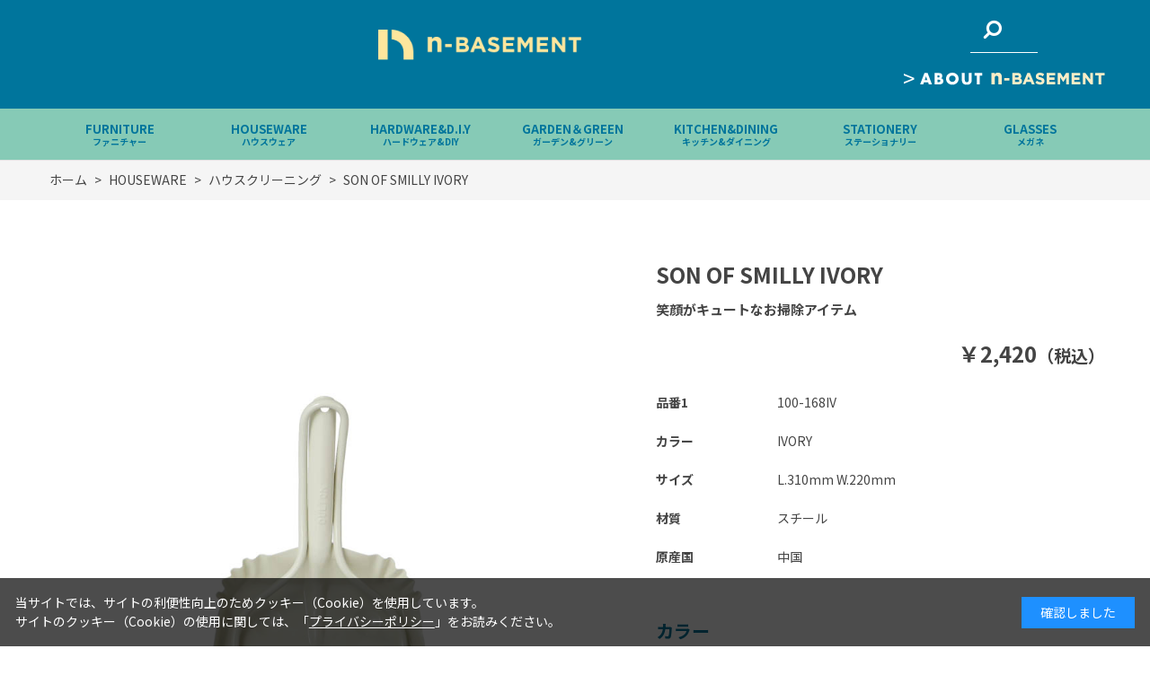

--- FILE ---
content_type: text/html; charset=utf-8
request_url: https://n-basement.jp/shop/g/g420/
body_size: 10753
content:
<!DOCTYPE html>
<html data-browse-mode="P" lang="ja" >
<head>
<meta charset="UTF-8">
<title>SON OF SMILLY IVORY(IVORY): HOUSEWARE【n-BASEMENT】</title>
<link rel="canonical" href="https://n-basement.jp/shop/g/g420/">


<meta name="description" content="n-BASEMENTSON OF SMILLY IVORY(IVORY)のページです。">
<meta name="keywords" content="420,SON OF SMILLY IVORY,IVORY買い物,ショッピング,雑貨,輸入雑貨,インテリア,家具,ファニチャー,ダルトン,n-BASEMENT,nbase,エヌベース,dulton,DULTON">

<meta name="wwwroot" content="" />
<meta name="rooturl" content="https://n-basement.jp" />
<meta name="viewport" content="width=1200">
<link rel="stylesheet" type="text/css" href="https://ajax.googleapis.com/ajax/libs/jqueryui/1.12.1/themes/ui-lightness/jquery-ui.min.css">
<link rel="stylesheet" type="text/css" href="/css/sys/reset.css">
<link rel="stylesheet" type="text/css" href="/css/sys/base.css">

<link rel="stylesheet" type="text/css" href="/css/sys/base_form.css" >
<link rel="stylesheet" type="text/css" href="/css/sys/base_misc.css" >
<link rel="stylesheet" type="text/css" href="/css/sys/layout.css" >
<link rel="stylesheet" type="text/css" href="/css/sys/block_icon_image.css"  >
<link rel="stylesheet" type="text/css" href="/css/sys/block_common.css" >
<link rel="stylesheet" type="text/css" href="/css/sys/block_customer.css" >
<link rel="stylesheet" type="text/css" href="/css/sys/block_goods.css" >
<link rel="stylesheet" type="text/css" href="/css/sys/block_order.css" >
<link rel="stylesheet" type="text/css" href="/css/sys/block_misc.css" >
<link rel="stylesheet" type="text/css" href="/css/sys/block_store.css" >
<link rel="stylesheet" type="text/css" href="/css/sys/block_no_code_cms.css" >
<script src="https://ajax.googleapis.com/ajax/libs/jquery/3.7.1/jquery.min.js" ></script>
<script src="https://ajax.googleapis.com/ajax/libs/jqueryui/1.14.1/jquery-ui.min.js?ver=20251201" ></script>


    <script src="https://code.jquery.com/jquery-migrate-1.4.1.min.js"></script>

<script src="/lib/jquery.cookie.js" ></script>
<script src="/lib/jquery.balloon.js" ></script>
<script src="/lib/goods/jquery.tile.min.js" ></script>
<script src="/lib/modernizr-custom.js" ></script>
<script src="/js/sys/tmpl.js" ></script>
<script src="/js/sys/msg.js?ver=20240731" ></script>
<script src="/js/sys/sys.js" ></script>
<script src="/js/sys/common.js" ></script>
<script src="/js/sys/search_suggest.js" ></script>
<script src="/js/sys/ui.js" ></script>





<link rel="stylesheet" type="text/css" href="/css/usr/base.css">
<link rel="stylesheet" type="text/css" href="/css/usr/layout.css">
<link rel="stylesheet" type="text/css" href="/css/usr/block.css">
<link rel="stylesheet" type="text/css" href="/css/usr/user.css">
<link rel="stylesheet" type="text/css" href="/css/usr/color.css">
<script src="/js/usr/user.js"></script>
<link rel="stylesheet" type="text/css" href="/css/usr/slick.css">
<script src="/js/usr/slick.min.js"></script>
<link rel="SHORTCUT ICON" href="/favicon.ico">
<link rel="stylesheet" type="text/css" href="https://maxcdn.bootstrapcdn.com/font-awesome/4.7.0/css/font-awesome.min.css">
<!-- etm meta -->
<meta property="etm:device" content="desktop" />
<meta property="etm:page_type" content="goods" />
<meta property="etm:cart_item" content="[]" />
<meta property="etm:attr" content="" />
<meta property="etm:goods_detail" content="{&quot;goods&quot;:&quot;420&quot;,&quot;category&quot;:&quot;2040&quot;,&quot;name&quot;:&quot;SON OF SMILLY IVORY&quot;,&quot;variation_name1&quot;:&quot;&quot;,&quot;variation_name2&quot;:&quot;IVORY&quot;,&quot;item_code&quot;:&quot;100-168IV&quot;,&quot;backorder_fg&quot;:&quot;1&quot;,&quot;s_dt&quot;:&quot;&quot;,&quot;f_dt&quot;:&quot;&quot;,&quot;release_dt&quot;:&quot;&quot;,&quot;regular&quot;:&quot;&quot;,&quot;set_fg&quot;:&quot;0&quot;,&quot;stock_status&quot;:&quot;0&quot;,&quot;price&quot;:&quot;2420&quot;,&quot;sale_fg&quot;:&quot;false&quot;,&quot;brand&quot;:&quot;&quot;,&quot;brand_name&quot;:&quot;&quot;,&quot;category_name&quot;:&quot;ハウスクリーニング&quot;,&quot;category_code1&quot;:&quot;20&quot;,&quot;category_name1&quot;:&quot;HOUSEWARE&quot;,&quot;category_code2&quot;:&quot;2040&quot;,&quot;category_name2&quot;:&quot;ハウスクリーニング&quot;,&quot;category_code3&quot;:&quot;2040&quot;,&quot;category_name3&quot;:&quot;ハウスクリーニング&quot;,&quot;category_code4&quot;:&quot;2040&quot;,&quot;category_name4&quot;:&quot;ハウスクリーニング&quot;}" />
<meta property="etm:goods_keyword" content="[{&quot;goods&quot;:&quot;420&quot;,&quot;stock&quot;:&quot;\\1,000～\\4,999&quot;},{&quot;goods&quot;:&quot;420&quot;,&quot;stock&quot;:&quot;100168&quot;},{&quot;goods&quot;:&quot;420&quot;,&quot;stock&quot;:&quot;100-168&quot;},{&quot;goods&quot;:&quot;420&quot;,&quot;stock&quot;:&quot;100168IV&quot;},{&quot;goods&quot;:&quot;420&quot;,&quot;stock&quot;:&quot;100-168IV&quot;},{&quot;goods&quot;:&quot;420&quot;,&quot;stock&quot;:&quot;420&quot;},{&quot;goods&quot;:&quot;420&quot;,&quot;stock&quot;:&quot;DULTON&quot;},{&quot;goods&quot;:&quot;420&quot;,&quot;stock&quot;:&quot;IVORY&quot;},{&quot;goods&quot;:&quot;420&quot;,&quot;stock&quot;:&quot;OF&quot;},{&quot;goods&quot;:&quot;420&quot;,&quot;stock&quot;:&quot;SMILLY&quot;},{&quot;goods&quot;:&quot;420&quot;,&quot;stock&quot;:&quot;SON&quot;},{&quot;goods&quot;:&quot;420&quot;,&quot;stock&quot;:&quot;アイボリー&quot;},{&quot;goods&quot;:&quot;420&quot;,&quot;stock&quot;:&quot;アメリカンスタイル&quot;},{&quot;goods&quot;:&quot;420&quot;,&quot;stock&quot;:&quot;オブ&quot;},{&quot;goods&quot;:&quot;420&quot;,&quot;stock&quot;:&quot;クリーニング&quot;},{&quot;goods&quot;:&quot;420&quot;,&quot;stock&quot;:&quot;サン&quot;},{&quot;goods&quot;:&quot;420&quot;,&quot;stock&quot;:&quot;サンオブスマイリー&quot;},{&quot;goods&quot;:&quot;420&quot;,&quot;stock&quot;:&quot;しろ&quot;},{&quot;goods&quot;:&quot;420&quot;,&quot;stock&quot;:&quot;スチール&quot;},{&quot;goods&quot;:&quot;420&quot;,&quot;stock&quot;:&quot;スマイリー&quot;},{&quot;goods&quot;:&quot;420&quot;,&quot;stock&quot;:&quot;ちりとり&quot;},{&quot;goods&quot;:&quot;420&quot;,&quot;stock&quot;:&quot;ハウスクリーニング&quot;},{&quot;goods&quot;:&quot;420&quot;,&quot;stock&quot;:&quot;ほうき&quot;},{&quot;goods&quot;:&quot;420&quot;,&quot;stock&quot;:&quot;ホワイト&quot;},{&quot;goods&quot;:&quot;420&quot;,&quot;stock&quot;:&quot;ホワイト系&quot;},{&quot;goods&quot;:&quot;420&quot;,&quot;stock&quot;:&quot;笑顔がキュートなお掃除アイテム&quot;},{&quot;goods&quot;:&quot;420&quot;,&quot;stock&quot;:&quot;掃除&quot;},{&quot;goods&quot;:&quot;420&quot;,&quot;stock&quot;:&quot;白&quot;}]" />
<meta property="etm:goods_event" content="[{&quot;event&quot;:&quot;10000000&quot;,&quot;name&quot;:&quot;通常商品　送料無料&quot;,&quot;goods&quot;:&quot;420&quot;}]" />
<meta property="etm:goods_genre" content="[{&quot;genre&quot;:&quot;1020&quot;,&quot;name&quot;:&quot;\\1,000～\\4,999&quot;,&quot;goods&quot;:&quot;420&quot;},{&quot;genre&quot;:&quot;2010&quot;,&quot;name&quot;:&quot;ホワイト系&quot;,&quot;goods&quot;:&quot;420&quot;},{&quot;genre&quot;:&quot;4060&quot;,&quot;name&quot;:&quot;スチール&quot;,&quot;goods&quot;:&quot;420&quot;},{&quot;genre&quot;:&quot;DULTON&quot;,&quot;name&quot;:&quot;DULTON&quot;,&quot;goods&quot;:&quot;420&quot;}]" />


<link rel="preconnect" href="https://fonts.gstatic.com">
<link href="https://fonts.googleapis.com/css2?family=Noto+Sans+JP:wght@400;700&display=swap" rel="stylesheet">



<!-- etm meta -->

<script src="/js/sys/goods_ajax_bookmark.js"></script>
<script src="/js/sys/goods_ajax_quickview.js"></script>
<meta property="ecb:GATrackingCode" content="UA-192726829-1">
<!-- Global site tag (gtag.js) - Google Analytics -->
<script async src="https://www.googletagmanager.com/gtag/js?id=UA-192726829-1"></script>
<script>
  window.dataLayer = window.dataLayer || [];
  function gtag(){dataLayer.push(arguments);}

  gtag('js', new Date());

  gtag('config', 'UA-192726829-1');



</script>








</head>
<body class="page-goods" >




<div class="wrapper">
	
		
		
				<!-- header -->
<div class="header-pt3" id="header-wrapper">
    <header id="header" class="pane-header">
        <div class="container">
            <div class="block-header-title">
                <a class="block-header-logo--link" href="/shop/c/czz/" style="text-decoration: none;">
                <img src="/img/usr/common/logo_sp.png" style="width: 80%;"></a> 
            </div>
            <div class="block-headernav">
                <ul class="block-headernav--item-list">
                     <li class="block-headernav--search">
                        <span class="text-hover-color"><i class="fa fa-search" aria-hidden="true"></i></span>
                        <div class="block-headernav--search-wrap">
                            <div class="block-headernav--search-inner">
                                <div>
                                    <form name="frmSearch" method="get" action="/shop/goods/search.aspx">
                                        <input type="hidden" name="search" value="x">
                                        <input class="block-global-search--keyword js-suggest-search" type="text" value="" tabindex="1" id="keyword" placeholder="キーワードを入力" title="商品を検索する" name="keyword" data-suggest-submit="on" autocomplete="off" onkeydown="top_search_go();">
                                        <button class="block-global-search--submit btn btn-default" type="submit" tabindex="1" name="search" value="search"><i class="fa fa-search" aria-hidden="true"></i></button>
                                    </form>
                                    <span class="block-headernav--search-close-btn"></span>
                                </div>
                            </div>
                        </div>
                        <div class="block-headernav--search-bg"></div>
                    </li>
                 </ul>
                <a href="/shop/pages/concept.aspx" class="block-headernav--introduce-link">>&nbsp;<img src="/img/usr/common/about.png" style="vertical-align: middle;"></a>
            </div>
        </div>
        <!-- nav -->
        <nav class="pane-globalnav">
            <div class="container">
                <div class="block-globalnav">
                    <ul class="block-globalnav--item-list">
                        <li>
                            <a href="/shop/c/c10/" class="bg-after-color">FURNITURE<br><span style="font-size: 10px;">ファニチャー</span></a>
                        </li>
                        <li>
                            <a href="/shop/c/c20/" class="bg-after-color">HOUSEWARE<br><span style="font-size: 10px;">ハウスウェア</span></a>
                        </li>
                        <li>
                            <a href="/shop/c/c30/" class="bg-after-color">HARDWARE&D.I.Y<br><span style="font-size: 10px;">ハードウェア&DIY</span></a>
                        </li>
                        <li>
                            <a href="/shop/c/c40/" class="bg-after-color">GARDEN＆GREEN<br><span style="font-size: 10px;">ガーデン&グリーン</span></a>
                        </li>
                        <li>
                            <a href="/shop/c/c50/" class="bg-after-color">KITCHEN&DINING<br><span style="font-size: 10px;">キッチン&ダイニング</span></a>
                        </li>
                        <li>
                            <a href="/shop/c/c60/" class="bg-after-color">STATIONERY<br><span style="font-size: 10px;">ステーショナリー</span></a>
                        </li>
                        <li>
                            <a href="/shop/c/c70/" class="bg-after-color">GLASSES<br><span style="font-size: 10px;">メガネ</span></a>
                        </li>
                    </ul>
                </div>
            </div>
        </nav>
        <!-- nav -->
    </header>
    </div>
    <!--div id="header-news"><p>5400<span class="price-small">円（税込）</span>以上で全国送料無料キャンペーン実施中！</p></div>-->
    <!-- header -->

				
					
				
		
	
	
<div class="pane-topic-path">
	<div class="container">
		<div class="block-topic-path">
	<ul class="block-topic-path--list" id="bread-crumb-list" itemscope itemtype="https://schema.org/BreadcrumbList">
		<li class="block-topic-path--category-item block-topic-path--item__home" itemscope itemtype="https://schema.org/ListItem" itemprop="itemListElement">
	<a href="https://n-basement.jp/shop/default.aspx" itemprop="item">
		<span itemprop="name">ホーム</span>
	</a>
	<meta itemprop="position" content="1" />
</li>

<li class="block-topic-path--category-item" itemscope itemtype="https://schema.org/ListItem" itemprop="itemListElement">
	&gt;
	<a href="https://n-basement.jp/shop/c/c20/" itemprop="item">
		<span itemprop="name">HOUSEWARE</span>
	</a>
	<meta itemprop="position" content="2" />
</li>


<li class="block-topic-path--category-item" itemscope itemtype="https://schema.org/ListItem" itemprop="itemListElement">
	&gt;
	<a href="https://n-basement.jp/shop/c/c2040/" itemprop="item">
		<span itemprop="name">ハウスクリーニング</span>
	</a>
	<meta itemprop="position" content="3" />
</li>


<li class="block-topic-path--category-item block-topic-path--item__current" itemscope itemtype="https://schema.org/ListItem" itemprop="itemListElement">
	&gt;
	<a href="https://n-basement.jp/shop/g/g420/" itemprop="item">
		<span itemprop="name">SON OF SMILLY IVORY</span>
	</a>
	<meta itemprop="position" content="4" />
</li>


	</ul>

</div>
	</div>
</div>
<div class="pane-contents">
<div class="container">
<main class="pane-main">
<link rel="stylesheet" href="/lib/jquery.bxslider.css">
<script src="/lib/jquery.bxslider.min.js" defer></script>
<script src="/js/sys/color_variation_goods_images.js" defer></script>
<link rel="stylesheet" type="text/css" href="/css/usr/slick.css">
<script src="/js/usr/slick.min.js"></script>
<style>
    h2.h1.block-goods-name--text {
        font-size: 30px;
        color: #444;
        margin-bottom: 0;
    }

    .goods-detail-description {
        margin-bottom: 0;
    }

    .goods-detail-description dt {
        width: 120px;
    }

    .goods-detail-description dt:before {
        display: none;
    }

    .block-goods-price {
        text-align: right;
        order: 50;
    }

    h2.block-variation--name.block-color--name,
    .pane-goods-right-side .block-variation .block-variation h2 {
        font-weight: bold;
        border-bottom: 1px solid #444;
        padding-bottom: 10px;
        margin-bottom: 20px;
        font-size: 20px;
    }

    .block-goods-comment1,
    .block-goods-comment2,
    .block-goods-comment3,
    .block-goods-comment4,
    .block-goods-comment5 {
        width: 600px;
    }

    .block-color--item.color-disable-stock.active dt,
    .block-variation--item.active dt {
        border: 3px #848484 solid;
    }

    .block-variation--item.color-disable-stock dt,
    .block-variation--item.size-disable-stock dt {
        border: 2px solid #eee;
    }

    .block-size--item.active dt {
        color: #444;
        background-color: #fff;
        border: 3px #848484 solid;
    }

    .block-size--item-term span {
        font-size: 16px;
        height: 28px;
    }

    .block-goods-comment1 h2,
    .block-goods-comment2 h2,
    .block-goods-comment3 h2,
    .block-goods-comment4 h2,
    .block-goods-comment5 h2 {
        font-weight: bold;
        font-size: 20px;
    }

    a.block-contact-about-goods--btn.btn.btn-default {
        width: 100%;
        text-decoration: none;
        padding: 3%;
    }

    .block-goods-comment3 h2 {
        position: relative;
        padding: 20px;
        background-color: rgba(134, 202, 182);
        color: #fff;
        cursor: pointer;
        margin-bottom: 0;
    }

    .block-goods-comment3 dd {
        border: 1px solid rgba(134, 202, 182);
        border-top: 0;
    }

    .block-goods-comment3 p {
        padding: 20px;
    }

    .block-goods-comment3 h2:hover,
    .block-goods-comment3 h2:active,
    h2.open {
        background-color: rgba(134, 202, 182);
    }

    .block-goods-comment3 h2::before {
        content: "";
        position: absolute;
        top: 50%;
        right: 25px;
        width: 15px;
        height: 2px;
        /*縦線に*/
        transform: rotate(90deg);
        background: #fff;
        transition: all .3s ease-in-out;
    }

    .block-goods-comment3 h2::after {
        content: "";
        position: absolute;
        top: 50%;
        right: 25px;
        /*横線*/
        width: 15px;
        height: 2px;
        background: #fff;
        transition: all .2s ease-in-out;
    }

    .block-goods-comment3 h2.open::before {
        transform: rotate(180deg);
    }

    .block-goods-comment3 h2.open::after {
        opacity: 0;
    }

    .accordion-content {
        padding-left: 2.3125em;
        border: 1px solid #0079c1;
    }
    .block-variation.block-color .block-color--item.color-disable-stock.active dt,
    .block-variation.block-color .block-variation--item.color-disable-stock dt {
        position: relative;
        border: none;
    }
    .block-variation.block-color .block-color--item.color-disable-stock.active dt::after,
    .block-variation.block-color .block-variation--item.color-disable-stock dt::after {
        position: absolute;
        content: "";
        width: 50px;
        height: 50px;
        background: none;
        border: 3px #848484 solid;
        pointer-events: none;
    }
    .block-variation.block-color .block-variation--item.color-disable-stock dt {
        position: relative;
        border: none;
    }
    .block-variation.block-color .block-variation--item.color-disable-stock dt::after {
        position: absolute;
        content: "";
        width: 50px;
        height: 50px;
        background: none;
        border: 2px solid #eee;
        pointer-events: none;
    }
    .block-color--item {
        width: 20%;
        display: flex;
        flex-direction: column;
    }
    .block-color--item dt {
        position: relative;
        width: 56px;
        height: 56px;
        margin-bottom: 3px;
        background: #ffffff;
    }
    .block-color--item dt a {
        display: block;
    }
    .block-color--item dt figure {
        position: absolute;
        width: 50px;
        height: 50px;
        padding: 0;
        top: 0;
        left: 0;
        display: flex;
        justify-content: center;
        align-items: center;
    }
</style>
<script>
    jQuery(function ($) {
        //コンテンツを非表示に
        $(".block-goods-comment3 p").css("display", "none");

        //タイトルがクリックされたら
        $(".block-goods-comment3 h2").click(function () {
            //クリックしたjs-accordion-title以外の全てのopenを取る
            $(".block-goods-comment3 h2").not(this).removeClass("open");
            //クリックされたjs-accordion-title以外のcontentを閉じる
            $(".block-goods-comment3 h2").not(this).next().slideUp(300);
            //thisにopenクラスを付与
            $(this).toggleClass("open");
            //thisのcontentを展開、開いていれば閉じる
            $(this).next().slideToggle(300);
        });
    });
</script>

<div class="block-goods-detail">
	<div class="pane-goods-header">

		<input type="hidden" value="100-168" id="hidden_variation_group">
		<input type="hidden" value="0" id="variation_design_type">
		<input type="hidden" value="420" id="hidden_goods">
		<input type="hidden" value="SON OF SMILLY IVORY" id="hidden_goods_name">
		<input type="hidden" value="0d017f30ea6a8ce636d1eaeb1096667c4ccf32c1da4a1127d83dc886df2a18d1" id="js_crsirefo_hidden">
		
	</div>

	<div class="pane-goods-left-side" id="gallery">
		<div class="block-src-l">

			<a name="420" title="SON OF SMILLY IVORY">


		<div class="js-goods-detail-goods-slider">
			
				<figure><img src="/img/goods/L/420_d51a3fd9694f4dbd89557b1af9e77938.jpg" alt="SON OF SMILLY IVORY" class="block-src-l--image"></figure>
			
			
			
			
			
			
			
			
			
			
			
			
			
			
			
		</div>

			</a>


		</div>


	<div class="block-goods-detail--color-variation-goods-thumbnail-form">
		<div class="block-goods-gallery block-goods-detail--color-variation-goods-thumbnail-images" id="gallery">
			<ul class="js-goods-detail-gallery-slider">
			<li class="block-goods-gallery--src-l">
				<a href="/img/goods/L/420_d51a3fd9694f4dbd89557b1af9e77938.jpg" name="420" title="SON OF SMILLY IVORY" >
					<figure class="img-center"><img src="/img/goods/L/420_d51a3fd9694f4dbd89557b1af9e77938.jpg" alt="SON OF SMILLY IVORY" ></figure>
				</a>
			</li>


					</div>
				</ul>
				<div class="block-goods-detail--color-variation-goods-thumbnail-control">
					<div class="color-variation-prev"></div>
					<div class="color-variation-next"></div>
				</div>
			</div>



					




		<dl class="block-goods-comment1">
			<dd><h2>商品説明</h2><p>笑顔がキュートな、ほうき＆ちりとりセット。スマイリーシリーズはサイズ・カラーともに豊富なので、あなたのお気に入りを見つけてください。小回りの効くサイズなので、フロアや車内、お手洗いなど、幅広い場面で活躍します。しまっておくのがもったいないほど絵になる笑顔です。</p></dd>
		</dl>



		<dl class="block-goods-comment3">
			<dd><h2>商品に関する注意事項</h2><p>■本製品は防水ではありませんので水を入れてのご使用はできません。■水まわり等の湿気の多い場所でのご使用はお避け下さい。■著しい汚れを落とす場合は、うすめた中性洗剤を使用して下さい。■シンナー、ベンジン、灯油、ベンゾール等を使用しないで下さい。又、金属たわし、クレンザーなども使用しないで下さい。</p></dd>
		</dl>




	</div>
	<div class="pane-goods-right-side">
	<form name="frm" method="GET" action="/shop/cart/cart.aspx">



		<div class="block-goods-comment" id="spec_goods_comment">笑顔がキュートなお掃除アイテム</div>

		<div class="block-goods-name">
			<h1 class="h1 block-goods-name--text js-enhanced-ecommerce-goods-name">SON OF SMILLY IVORY</h1>
		</div>
		<div class="block-goods-price">

	
	
			<div class="block-goods-price--price price js-enhanced-ecommerce-goods-price">
				 ￥2,420（税込）
			</div>
	
		
	
	
			

			
		</div>

		<dl class="goods-detail-description block-goods-code">
			<dt>商品コード</dt>
			<dd id="spec_goods">420</dd>
		</dl>


		<dl class="goods-detail-description block-goods-item-code">
			<dt>品番1</dt>
			<dd id="spec_item_code">100-168IV</dd>
		</dl>













		<dl class="goods-detail-description  block-goods-color">
			<dt>カラー</dt>
			<dd id="spec_variation_name2" class="js-enhanced-ecommerce-variation-name">IVORY</dd>
		</dl>




		<dl class="goods-detail-description block-goods-stock">
			<dt>在庫</dt>
			<dd id="spec_stock_msg">&#215;</dd>
		</dl>


	
		<dl class="goods-detail-description block-goods-spec">
			<dt>サイズ</dt>
			<dd>L.310mm W.220mm</dd>
		</dl>
	

	
		<dl class="goods-detail-description block-goods-spec">
			<dt>材質</dt>
			<dd>スチール</dd>
		</dl>
	

	
		<dl class="goods-detail-description block-goods-spec">
			<dt>原産国</dt>
			<dd>中国</dd>
		</dl>
	







		<div class="block-variation">
	<div class="block-variation block-color">
		<h2 class="block-variation--name block-color--name">カラー</h2>
		<div class="block-variation--item-list block-color--item-list">
			
				<dl class="block-variation--item block-color--item active color-disable-stock" title="IVORY">
					<dt class="block-variation--item-term block-color--item-term">
					
					<figure class="img-center"><img src="/img/goods/9/420_25ed2d07e9204884a8e10e072b439dea.jpg" alt="IVORY"></figure>
					
					</dt>
					<dd class="block-variation--item-description block-color--item-description">
						<span>IVORY</span>
					</dd>
				</dl>
			
				<dl class="block-variation--item block-color--item color-disable-stock" title="RED">
					<dt class="block-variation--item-term block-color--item-term">
					<a href="/shop/g/g422/">
					<figure class="img-center"><img src="/img/goods/9/422_b7de7353bab64ad9a489fea3f87f29d4.jpg" alt="RED"></figure>
					</a>
					</dt>
					<dd class="block-variation--item-description block-color--item-description">
						<span>RED</span>
					</dd>
				</dl>
			
				<dl class="block-variation--item block-color--item color-disable-stock" title="SAX">
					<dt class="block-variation--item-term block-color--item-term">
					<a href="/shop/g/g424/">
					<figure class="img-center"><img src="/img/goods/9/424_6f0b2b58811b451e90fdc052d5ecbae2.jpg" alt="SAX"></figure>
					</a>
					</dt>
					<dd class="block-variation--item-description block-color--item-description">
						<span>SAX</span>
					</dd>
				</dl>
			
				<dl class="block-variation--item block-color--item color-disable-stock" title="YELLOW">
					<dt class="block-variation--item-term block-color--item-term">
					<a href="/shop/g/g427/">
					<figure class="img-center"><img src="/img/goods/9/427_ff41aaca46ce4d6d90f5da346b26b9da.jpg" alt="YELLOW"></figure>
					</a>
					</dt>
					<dd class="block-variation--item-description block-color--item-description">
						<span>YELLOW</span>
					</dd>
				</dl>
			
		</div>
		<div class="block-variation--selected-item">選択されたカラー：IVORY</div>
	</div>


<input type="hidden" name="goods" value="420">
</div>


	
		
	
	
		
			<div class="block-no-stock">
	<div class="block-no-stock--message">在庫がありません</div>
</div>

		
	
	






		<div class="block-contact-about-goods">
	<a class="block-contact-about-goods--btn btn btn-default" href="/shop/contact/contact.aspx?goods=420&amp;subject_id=00000001">この商品について問い合わせる</a>
</div>



		<div class="block-goods-favorite">

    <a class="block-goods-favorite--btn btn btn-default js-animation-bookmark js-enhanced-ecommerce-goods-bookmark" href="https://n-basement.jp/shop/customer/bookmark.aspx?goods=420&crsirefo_hidden=0d017f30ea6a8ce636d1eaeb1096667c4ccf32c1da4a1127d83dc886df2a18d1">お気に入りに登録する</a>

</div>
		<div id="cancel-modal" data-title="お気に入りの解除" style="display:none;">
    <div class="modal-body">
        <p>お気に入りを解除しますか？</p>
    </div>
    <div class="modal-footer">
        <input type="button" name="btncancel" class="btn btn-secondary" value="キャンセル">
        <a class="btn btn-primary block-goods-favorite-cancel--btn js-animation-bookmark js-modal-close">OK</a>
        <div class="bookmarkmodal-option">
            <a class="btn btn-secondary" href="/shop/customer/bookmark_guest.aspx">お気に入り一覧へ</a>
        </div>
    </div>
</div>


	</form>
	</div>
	<div class="pane-goods-center">








		
		
	</div>
	<div class="pane-goods-footer">
		<div class="block-goods-footer-cart">

			<form name="frm" method="GET" action="/shop/cart/cart.aspx">
				
				<div>
					<input type="hidden" value=420 name="goods">
					 	 
				</div> 
			</form>



			<div class="block-contact-about-goods">
	<a class="block-contact-about-goods--btn btn btn-default" href="/shop/contact/contact.aspx?goods=420&amp;subject_id=00000001">この商品について問い合わせる</a>
</div>



			<div class="block-goods-favorite">

    <a class="block-goods-favorite--btn btn btn-default js-animation-bookmark js-enhanced-ecommerce-goods-bookmark" href="https://n-basement.jp/shop/customer/bookmark.aspx?goods=420&crsirefo_hidden=0d017f30ea6a8ce636d1eaeb1096667c4ccf32c1da4a1127d83dc886df2a18d1">お気に入りに登録する</a>

</div>

		</div>




	</div>
</div>


<link rel="stylesheet" type="text/css" href="/lib/swiper-bundle.min.css">
<script src="/lib/swiper-bundle.min.js"></script>






<div id="goodsdetail_itemhistory" data-currentgoods="420"></div>
<script src="/js/sys/goodsdetail_itemhistory.js" defer></script>

<script type="application/ld+json">
{
   "@context":"http:\/\/schema.org\/",
   "@type":"Product",
   "name":"SON OF SMILLY IVORY",
   "image":"https:\u002f\u002fn-basement.jp\u002fimg\u002fgoods\u002fS\u002f420_8027d3155f644cf38c40738031363dd3.jpg",
   "description":"笑顔がキュートなお掃除アイテム",
   "color":"IVORY",
   "mpn":"420",
   "offers":{
      "@type":"Offer",
      "price":2420,
      "priceCurrency":"JPY",
      "availability":"http:\/\/schema.org\/OutOfStock"
   },
   "isSimilarTo":{
      "@type":"Product",
      "name":"SON OF SMILLY IVORY",
      "image":"https:\u002f\u002fn-basement.jp\u002fimg\u002fgoods\u002fS\u002f420_8027d3155f644cf38c40738031363dd3.jpg",
      "mpn":"420",
      "url":"https:\u002f\u002fn-basement.jp\u002fshop\u002fg\u002fg420\u002f"
   }
}
</script>
<!--
<div class="vsm-goods">
<div class="ecbn-selection-widget" data-type="goods" data-selection="n-BASEMENT" data-goods-hidden-id="hidden_goods" data-userid="e4090b00-1228-4442-9631-f70ed8fda371"></div>
<script type="text/javascript" src="https://www.visumo.jp/MediaManagement/WebApi/ecbn-selection-widget.js" defer></script>
</div>
-->
</main>
</div>
</div>
	
			
		<footer class="pane-footer">
			<div class="container">
				<p id="footer_pagetop" class="block-page-top"><a href="#header"></a></p>
				
				
						<!-- footer -->
<div class="footer-pt3">
    <div class="block-footernav--sns-list">
        <div style="font-weight: bold; font-size: 60px; color: #fff; width: 50%; line-height: 1;">FOLLOW US!!</div>
        <div class="sns">
        <ul>
          <li><a href="https://www.facebook.com/N-Basement-111403316972946/" target="_blank" class="facebook">@N-Basement</a></li>
          <li><a href="https://www.instagram.com/n_basement_/?hl=ja" target="_blank" class="instagram">@n_basement_</a></li>
        </ul>
        <p style="color: #fff; padding: 10px 0;">n-BASEMENT公式Instagram・Facebookにて、商品や店舗の最新情報を配信中！</p>
        </div>
    </div>

    <footer class="pane-footer bg-color">
        <div class="container">
            <p id="footer_pagetop" class="block-page-top bg-color"><a href="#"></a></p>
            <div class="block-footernav--info">
                <div class="block-footernav--info-block">
                    <div class="contact" style="height: 130px; margin-bottom: 20px;">
                                <a href="/shop/contact/contact.aspx" style="height: 130px; width: 338px;"><p style="text-align: center;">CONTACT FORM</p></a>
                            </div>
                                <p><span style="font-weight: bold;">店舗情報</span><br>OPEN 10:00 - CLOSE 19:00<br>〒803-0801 北九州市小倉北区西港町15番地<br>
                                    <a href="/shop/pages/concept.aspx" style="color: rgba(134, 202, 182);">>ABOUT US</a></p>
                </div>
            </div>
            <div id="footernav" class="block-footernav">
                <ul class="block-footernav--item-list">
                    <!--li><a href="/shop/pages/faq.aspx">よくあるご質問</a></li-->
                    <li><a href="/shop/pages/company.aspx">会社概要</a></li>
                    <li><a href="/shop/pages/privacy.aspx">プライバシーポリシー</a></li>
                </ul>
            </div>
            <div style="text-align: center;">
            <img class="block-header-logo--img" alt="sitelogo" src="/img/usr/common/sample.PNG"></div>
            <p id="copyright" class="block-copyright">Copyright &copy; n-BASEMENT. All rights reserved.</p>
        </div>
    </footer>
    </div>
    <!-- footer -->
    <style>
    .block-switcher {
    display: none !important;
    }
    .block-footernav--info-block div a {
    display: inline-block;
    padding: 12px 20px;
    margin-bottom: 15px;
    -moz-border-radius: 4px;
    -webkit-border-radius: 4px;
    text-decoration: none;
    -moz-transition: all .4s ease;
    transition: all .4s ease;
}
.contact{
    background: url("/img/usr/common/contact_new.png") no-repeat; 
}
.contact a{
    width: 200px;
    height: 60px;
    background: url("/img/usr/common/contact_new.png") no-repeat;
    display: block;
    text-indent: -9999px;
}
.block-footernav--info-block strong{
    font-size: 1.4em;
    font-weight: bold;
    padding: 0 0.3em;
    display: inline;
}
.contact a:hover {
    background: url("/img/usr/common/contact_click_new.png") ;
}
.footer-pt3 .pane-footer {
    color: #ffffff;
    padding: 0 0 60px 0;
    width: 1180px;
    margin: 0 auto;
}
.sns{
    width: 50%;
}
.sns ul {
  display: flex;
}
.footer-pt3 .block-footernav--sns-list {
    margin: 0px !important; 
    border-bottom: none !important; 
    text-align: left;
  padding-left: calc(calc(100vw - 1180px)*0.5);
  padding-right: calc(calc(100vw - 1180px)*0.5);
  padding-top: 20px;
  padding-bottom: 20px;
  display: flex;
}
.footer-pt3 .block-footernav--sns-list li a {
    font-size: 30px;
    font-weight: bold;
}
.block-footernav--sns-list li{
    white-space: nowrap;
}
.block-footernav--info{
    display: flex !important;
}
.block-footernav--info-block{
    width: 33%;
    padding: 20px 30px !important;
}
    </style>
				
			</div>
		</footer>
	
</div>

<div id="cookieBox">
<div class="block-cookie-consent">
<div class="block-cookie-consent--text">当サイトでは、サイトの利便性向上のためクッキー（Cookie）を使用しています。<br />
サイトのクッキー（Cookie）の使用に関しては、「<a href="https://n-basement.jp/shop/pages/privacy.aspx">プライバシーポリシー</a>」をお読みください。</div>

<div class="block-cookie-consent--btn" id="consentButton">確認しました</div>
</div>
</div>
<script src="/js/sys/cookie_policy.js" defer></script>
</body>
</html>


--- FILE ---
content_type: text/css
request_url: https://n-basement.jp/css/usr/color.css
body_size: 2008
content:
@charset "UTF-8";

/* ----サイトカラー設定---- */


/* ヘッダーニュース */

#header-news {
  background: #5aabc2 !important;
}

/* ボーダーカラー */

.border-color {
  border-color:#5aabc2 !important;
}

/* テキストカラー */

.text-color {
  color:  rgba(0, 117, 156) !important;
}
h2{
    color: rgba(0, 117, 156);
}

.header-pt3 .block-globalnav--item-list > li > a {
  color:rgba(0, 117, 156);
}
.block-top-event--header a{
  color: rgba(0, 117, 156);
  font-weight: bold;
}
.block-top-event--header:after {
  display: none !important;
}

/* テキストホバー時カラー */

.text-hover-color {
  color: #fff;
  -webkit-transition: all .4s ease;
  -moz-transition: all .4s ease;
  transition: all .4s ease;
}
.text-hover-color:hover {
  color: rgba(254,234,180) !important;
}
a:hover {
  color: rgba(254,234,180) !important;
    -webkit-transition: all .4s ease;
    -moz-transition: all .4s ease;
    transition: all .4s ease;
    background-color: rgba(0, 117, 156);
}
/* 背景カラー */

.bg-color,
.pane-footer {
  background-color: rgba(0, 117, 156) !important;
}
.bg-before-color:before {
  background-color: rgba(0, 117, 156) !important;
}
.bg-after-color:after {
  background-color: rgba(0, 117, 156) !important;
  display: none !important;
}
.block-mypage--customer-status {
  background: rgba(0,117,156) !important;
}
/* ボタンカラー */

.btn-default {
  color: #fff;
  background-color: rgba(0, 117, 156);
}
.btn-primary {
  color: #fff;
  background-color: #5aabc2;
}
#cart_gift {
  color: #fff;
  background-color: #000000 !important;
}
.btn-secondary {
  color: #fff;
  background-color: #666;
}
.btn-danger {
  color: #fff;
  background-color: rgba(0, 117, 156) ;
}
.block-top-body--body .slick-arrow {
  color: #fff;
  background-color: rgba(0, 117, 156) ;
}

#top-slider .sp-button.sp-selected-button {
  background-color: rgba(0, 117, 156) !important;
}
.sp-arrow:before{
background-color: rgba(0, 117, 156);
}
.sp-arrow:after{
  background-color: rgba(0, 117, 156);
  }
.more_btn_{
  background-color: rgba(134, 202, 182);
  text-align: center;
  margin: 20px auto 100px;
  padding: 10px 0;
  font-weight: bold;
  width: 140px;
}
.more_btn_ a{
  text-decoration: none !important;
  color: #fff !important;
}
.block-top-topic--next-page a{
  background-color: rgba(134, 202, 182);
  text-align: center;
  padding: 10px 35px;
  font-weight: bold;
  color: #fff;
}
.block-top-topic--next-page a:before {
  border-top: none;
  border-bottom: none;
}
.block-top-topic--next-page a:after {
  border-right: none;
  border-left: none;
}
.block-contact-about-goods a {
  background-color: rgba(0,117,156) !important;
}
/* ヘッダー(パターン2)/Login背景カラー */

.header-pt2 .block-globalnav--item-list > li.block-globalnav--login > a,
.header-pt2 .block-globalnav--item-list > li.block-globalnav--login div {
  background-color: rgba(0, 117, 156) ;
}
#header{
    background-color: rgba(0, 117, 156) !important;
}
.header-pt3 .block-headernav--item-list li.block-headernav--user ul {
  background-color: rgba(134, 202, 182) !important;
}

/* 一覧ページ/絞り込み(表示方法)アクティブ */

.block-goods-list--display-style-items .active,
.block-goods-list--sort-order-items .active {
  background-color: rgba(0, 117, 156) ;
  color: #ffffff !important;
}

/* 一覧ページ/ページャーアクティブ */

.pagination > li.pager-current span{
  background-color: rgba(0, 117, 156)  !important;
  color: #ffffff !important;
}

/* マイページ/リンクホバー */

.block-mypage--shopping-info-items li dt a:hover,
.block-mypage--member-info-items li dt a:hover,
.block-mypage--inquiry-info-items li dt a:hover,
.block-mypage--snssync-info-items li dt a:hover {
  color: rgba(0, 117, 156) ;
}

/* モーダルヘッダー */

.modal-header {
  background: rgba(0, 117, 156)  !important;
}

/* ラジオ,チェックボックス */

input[type="radio"]:checked + input + label ,
input[type="radio"]:checked + label {
  color: rgba(0, 117, 156) ;
}
input[type="radio"]:checked + input + label::after ,
input[type="radio"]:checked + label::after {
  background: rgba(0, 117, 156) ;
}
input[type="checkbox"]:checked + input + label ,
input[type="checkbox"]:checked + label {
  color: rgba(0, 117, 156) ;
}
input[type="checkbox"] + input + label::after ,
input[type="checkbox"] + label::after {
  border-bottom: 2px rgba(0, 117, 156)  solid;
  border-left: 2px rgba(0, 117, 156)  solid;
}

/* 左メニュー/絞り込み表示 */

.pane-left-menu #block_of_filter {
  display: none;
}

/* 左メニュー/現在地 */

.block-category-tree--item__open > a,
.block-genre-tree--item__open > a {
  color: rgba(0, 117, 156) ;
  font-weight: bold;
}

/* ヘッダー */
.block-headernav{
  background-color: rgba(0, 117, 156);
}
.block-headernav--item-list{
  color: #fff;
}
.fa-shopping-cart:before {
  color: #fff;
}
.header-pt3 .block-headernav--item-list li.block-headernav--login:after {
  background-color: #fff !important;
}
.block-header-logo{
  left: 35% !important; 
  width: 270px !important;
}
.block-header-title{
  font-size: 24px;
  position: absolute;
  top: 30%;
  left: 45%;
  height: 100%;
  margin-left: -160px;
  -webkit-transition: all .4s ease;
  -moz-transition: all .4s ease;
  transition: all .4s ease;
  z-index: 1004;
  align-items: center;
}
.logo{
    color: rgba(254,234,180);
    width: 100%;
    font-weight: bold;
}
.subtitle{
  width: 100%;
  color: #fff;
  font-size: 22px;
  font-weight: normal;
}
.header-pt3 .block-globalnav--item-list > li > a{
  padding: 10px 0 10px 0 !important;
}
/* グロナビ */
.pane-globalnav{
    background-color: rgba(134, 202, 182) !important;
}
/* フッター */
.footer-pt3 .block-footernav--sns-list {
  background-color: rgba(134, 202, 182) !important;
}

.block-thumbnail-t--price{
  text-align: right !important;
}

.block-thumbnail-t--goods-image figure {
  background: none !important;
}
.footer-pt3 .block-footernav li:first-child {
  padding-left: 40px;
}
.block-recent-item--header:after {
  display: none !important;
}
.footer-pt3 .block-footernav li a{
  font-size: 18px;
}
.footer-pt3 .block-footernav li a:before{
  display: none !important;
}
.footer-pt3 .block-footernav--sns-list li a.facebook {
  background-image: url(../../img/usr/ico_facebook2.png) !important;
}
.footer-pt3 .block-footernav--sns-list li a.instagram {
  background-image: url(../../img/usr/ico_instagram2.png) !important;
}
.block-goods-code{
  display: none;
}
.block-footernav li:first-child {
  padding-left: 215px !important;
}